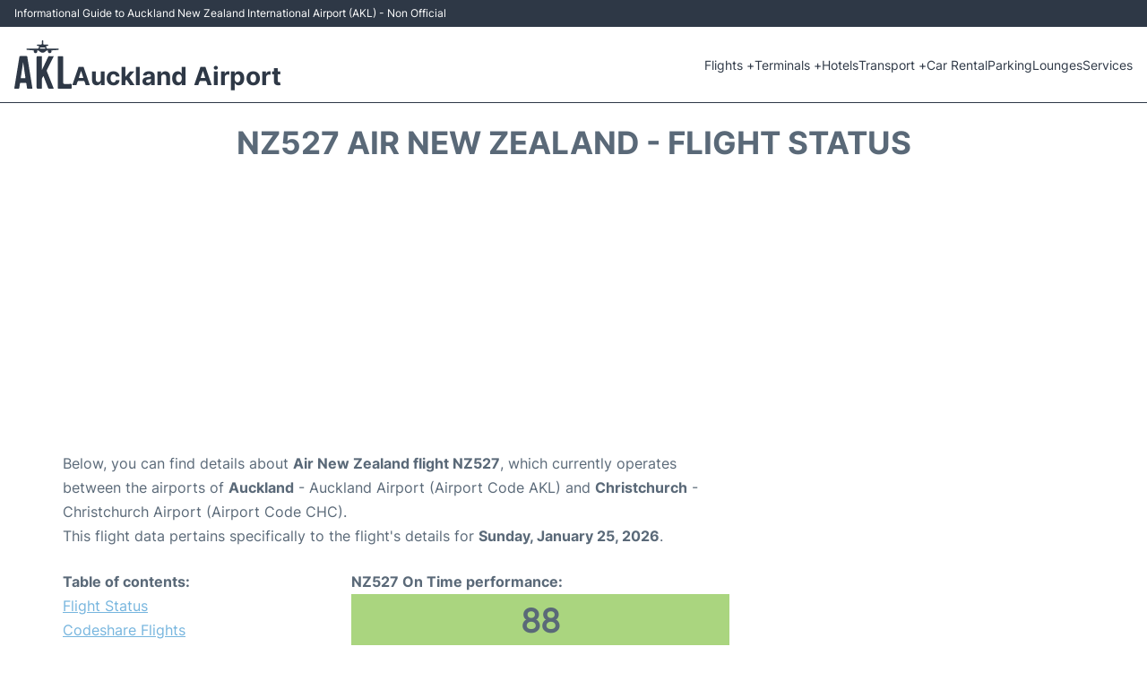

--- FILE ---
content_type: text/html; charset=UTF-8
request_url: https://www.auckland-airport.net/akl-flight-status?departure=NZ527
body_size: 15625
content:
<!DOCTYPE html PUBLIC "-//W3C//DTD XHTML 1.0 Transitional//EN" "http://www.w3.org/TR/xhtml1/DTD/xhtml1-transitional.dtd">
<html xmlns="http://www.w3.org/1999/xhtml">
<head>
	<meta http-equiv="Content-Type" content="text/html; charset=UTF-8" />
			<title>NZ527 Air New Zealand Flight Status - Today - Auckland Airport (AKL)</title>
		<meta name="description" content="Flight Status and information regarding departure flight NZ527 Air New Zealand from Auckland Airport (AKL) to Christchurch (CHC) - Today" />
		<meta name="keywords" content="flight status NZ527, flight status NZ527 Air New Zealand, departure flight NZ527 Auckland Airport (AKL)" />
				<meta name="robots" content="noindex">
		<link rel="stylesheet" href="/css/plantilla/flights-2708.css">
			<meta name="viewport" content="width=device-width, initial-scale=1.0">
<link rel="apple-touch-icon" sizes="180x180" href="/apple-touch-icon.png">
<link rel="icon" type="image/png" href="/favicon-32x32.png" sizes="32x32">
<link rel="icon" type="image/png" href="/favicon-16x16.png" sizes="16x16">
<link rel="manifest" href="/manifest.json">
<meta name="theme-color" content="#ffffff">
<link rel="stylesheet" href="/css/plantilla/variables.css">
<style>
    *, *::after, *::before {margin: 0;padding: 0;box-sizing: inherit;}html {font-size: 100%;}@media (min-width: 112.5em) {html {font-size: 120%;}}body {margin: 0 auto;background-color: var(--cw);box-sizing: border-box;font-family: var(--fp);line-height: 1.7;font-weight: 400;color: var(--ct);}strong, b {font-family: var(--fpb);}.container {margin: 0 auto;max-width: 73.75rem !important;padding: 0 1.25rem;}.u-center-text {text-align: center;}.u-align-right {text-align: right;}.u-margin-bottom-big {margin-bottom: 5rem;}@media (max-width: 53.125em) {.u-margin-bottom-big {margin-bottom: 3.125rem !important;}}.u-margin-bottom-medium {margin-bottom: 1.25rem;}@media (max-width: 53.125em) {.u-margin-bottom-medium {margin-bottom: 0.938rem !important;}}.u-margin-bottom-small {margin-bottom: 0.625rem;}.u-margin-top-big {margin-top: 5rem;}.u-margin-top-huge {margin-top: 6.25rem;}.u-no-margin {margin: 0 !important;}.u-padding-top {padding-top: .625rem;}.u-padding-topbot {padding: .625rem 0;}.u-clear::after {content: "";display: table;clear: both;}.u-sticky {position: sticky;top: 2rem;}.u-flex-center {display: flex;justify-content: center;}.ad {margin-bottom: 1.25rem;overflow:auto;text-align:center;}@media (max-width: 53.125em) {.ad{overflow:unset;}}.ad-right {border: 2px solid var(--ct);min-height: 40rem;}@media (max-width: 53.125em) {.ad-right {min-height: 20rem;}}.row {max-width: var(--gw);margin: 0 auto;}.row:not(:last-child) {margin-bottom: var(--gv);}@media (max-width: 53.125em) {.row:not(:last-child) {margin-bottom: var(--gvs);}}.row [class^="col-"] {float: left;}.row [class^="col-"]:not(:last-child) {margin-right: var(--gh);}@media (max-width: 53.125em) {.row [class^="col-"]:not(:last-child) {margin-right: 0;margin-bottom: var(--gvs);}}@media (max-width: 53.125em) {.row [class^="col-"] {width: 100% !important;}}.row .col-1-of-2 {width: calc((100% - var(--gh)) / 2);}.row .col-1-of-3 {width: calc((100% - 2 * var(--gh)) / 3);}.row .col-2-of-3 {width: calc(2 * ((100% - 2 * var(--gh)) / 3) + var(--gh));}.row .col-1-of-4 {width: calc((100% - 3 * var(--gh)) / 4);}.row .col-2-of-4 {width: calc(2 * ((100% - 3 * var(--gh)) / 4) + var(--gh));}.row .col-3-of-4 {width: calc(3 * ((100% - 3 * var(--gh)) / 4) + 2 * var(--gh));}.row .col-2-of-5 {width: calc(2 * ((100% - 4 * var(--gh)) / 5) + var(--gh));}.row .col-3-of-5 {width: calc(3 * ((100% - 4 * var(--gh)) / 5) + 2 * var(--gh));}.row::after {content: "";display: table;clear: both;}.section-content {padding: 1.25rem 0;background-color: var(--cw);}
</style>
<link rel="stylesheet" href="/css/plantilla/content-2708.css">
<script defer data-domain="auckland-airport.net" src="https://plausible.io/js/script.hash.outbound-links.js"></script>
<script>window.plausible = window.plausible || function() { (window.plausible.q = window.plausible.q || []).push(arguments) }</script>

<script>(function(){
'use strict';var g=function(a){var b=0;return function(){return b<a.length?{done:!1,value:a[b++]}:{done:!0}}},l=this||self,m=/^[\w+/_-]+[=]{0,2}$/,p=null,q=function(){},r=function(a){var b=typeof a;if("object"==b)if(a){if(a instanceof Array)return"array";if(a instanceof Object)return b;var c=Object.prototype.toString.call(a);if("[object Window]"==c)return"object";if("[object Array]"==c||"number"==typeof a.length&&"undefined"!=typeof a.splice&&"undefined"!=typeof a.propertyIsEnumerable&&!a.propertyIsEnumerable("splice"))return"array";
if("[object Function]"==c||"undefined"!=typeof a.call&&"undefined"!=typeof a.propertyIsEnumerable&&!a.propertyIsEnumerable("call"))return"function"}else return"null";else if("function"==b&&"undefined"==typeof a.call)return"object";return b},u=function(a,b){function c(){}c.prototype=b.prototype;a.prototype=new c;a.prototype.constructor=a};var v=function(a,b){Object.defineProperty(l,a,{configurable:!1,get:function(){return b},set:q})};var y=function(a,b){this.b=a===w&&b||"";this.a=x},x={},w={};var aa=function(a,b){a.src=b instanceof y&&b.constructor===y&&b.a===x?b.b:"type_error:TrustedResourceUrl";if(null===p)b:{b=l.document;if((b=b.querySelector&&b.querySelector("script[nonce]"))&&(b=b.nonce||b.getAttribute("nonce"))&&m.test(b)){p=b;break b}p=""}b=p;b&&a.setAttribute("nonce",b)};var z=function(){return Math.floor(2147483648*Math.random()).toString(36)+Math.abs(Math.floor(2147483648*Math.random())^+new Date).toString(36)};var A=function(a,b){b=String(b);"application/xhtml+xml"===a.contentType&&(b=b.toLowerCase());return a.createElement(b)},B=function(a){this.a=a||l.document||document};B.prototype.appendChild=function(a,b){a.appendChild(b)};var C=function(a,b,c,d,e,f){try{var k=a.a,h=A(a.a,"SCRIPT");h.async=!0;aa(h,b);k.head.appendChild(h);h.addEventListener("load",function(){e();d&&k.head.removeChild(h)});h.addEventListener("error",function(){0<c?C(a,b,c-1,d,e,f):(d&&k.head.removeChild(h),f())})}catch(n){f()}};var ba=l.atob("aHR0cHM6Ly93d3cuZ3N0YXRpYy5jb20vaW1hZ2VzL2ljb25zL21hdGVyaWFsL3N5c3RlbS8xeC93YXJuaW5nX2FtYmVyXzI0ZHAucG5n"),ca=l.atob("WW91IGFyZSBzZWVpbmcgdGhpcyBtZXNzYWdlIGJlY2F1c2UgYWQgb3Igc2NyaXB0IGJsb2NraW5nIHNvZnR3YXJlIGlzIGludGVyZmVyaW5nIHdpdGggdGhpcyBwYWdlLg=="),da=l.atob("RGlzYWJsZSBhbnkgYWQgb3Igc2NyaXB0IGJsb2NraW5nIHNvZnR3YXJlLCB0aGVuIHJlbG9hZCB0aGlzIHBhZ2Uu"),ea=function(a,b,c){this.b=a;this.f=new B(this.b);this.a=null;this.c=[];this.g=!1;this.i=b;this.h=c},F=function(a){if(a.b.body&&!a.g){var b=
function(){D(a);l.setTimeout(function(){return E(a,3)},50)};C(a.f,a.i,2,!0,function(){l[a.h]||b()},b);a.g=!0}},D=function(a){for(var b=G(1,5),c=0;c<b;c++){var d=H(a);a.b.body.appendChild(d);a.c.push(d)}b=H(a);b.style.bottom="0";b.style.left="0";b.style.position="fixed";b.style.width=G(100,110).toString()+"%";b.style.zIndex=G(2147483544,2147483644).toString();b.style["background-color"]=I(249,259,242,252,219,229);b.style["box-shadow"]="0 0 12px #888";b.style.color=I(0,10,0,10,0,10);b.style.display=
"flex";b.style["justify-content"]="center";b.style["font-family"]="Roboto, Arial";c=H(a);c.style.width=G(80,85).toString()+"%";c.style.maxWidth=G(750,775).toString()+"px";c.style.margin="24px";c.style.display="flex";c.style["align-items"]="flex-start";c.style["justify-content"]="center";d=A(a.f.a,"IMG");d.className=z();d.src=ba;d.style.height="24px";d.style.width="24px";d.style["padding-right"]="16px";var e=H(a),f=H(a);f.style["font-weight"]="bold";f.textContent=ca;var k=H(a);k.textContent=da;J(a,
e,f);J(a,e,k);J(a,c,d);J(a,c,e);J(a,b,c);a.a=b;a.b.body.appendChild(a.a);b=G(1,5);for(c=0;c<b;c++)d=H(a),a.b.body.appendChild(d),a.c.push(d)},J=function(a,b,c){for(var d=G(1,5),e=0;e<d;e++){var f=H(a);b.appendChild(f)}b.appendChild(c);c=G(1,5);for(d=0;d<c;d++)e=H(a),b.appendChild(e)},G=function(a,b){return Math.floor(a+Math.random()*(b-a))},I=function(a,b,c,d,e,f){return"rgb("+G(Math.max(a,0),Math.min(b,255)).toString()+","+G(Math.max(c,0),Math.min(d,255)).toString()+","+G(Math.max(e,0),Math.min(f,
255)).toString()+")"},H=function(a){a=A(a.f.a,"DIV");a.className=z();return a},E=function(a,b){0>=b||null!=a.a&&0!=a.a.offsetHeight&&0!=a.a.offsetWidth||(fa(a),D(a),l.setTimeout(function(){return E(a,b-1)},50))},fa=function(a){var b=a.c;var c="undefined"!=typeof Symbol&&Symbol.iterator&&b[Symbol.iterator];b=c?c.call(b):{next:g(b)};for(c=b.next();!c.done;c=b.next())(c=c.value)&&c.parentNode&&c.parentNode.removeChild(c);a.c=[];(b=a.a)&&b.parentNode&&b.parentNode.removeChild(b);a.a=null};var ia=function(a,b,c,d,e){var f=ha(c),k=function(n){n.appendChild(f);l.setTimeout(function(){f?(0!==f.offsetHeight&&0!==f.offsetWidth?b():a(),f.parentNode&&f.parentNode.removeChild(f)):a()},d)},h=function(n){document.body?k(document.body):0<n?l.setTimeout(function(){h(n-1)},e):b()};h(3)},ha=function(a){var b=document.createElement("div");b.className=a;b.style.width="1px";b.style.height="1px";b.style.position="absolute";b.style.left="-10000px";b.style.top="-10000px";b.style.zIndex="-10000";return b};var K={},L=null;var M=function(){},N="function"==typeof Uint8Array,O=function(a,b){a.b=null;b||(b=[]);a.j=void 0;a.f=-1;a.a=b;a:{if(b=a.a.length){--b;var c=a.a[b];if(!(null===c||"object"!=typeof c||Array.isArray(c)||N&&c instanceof Uint8Array)){a.g=b-a.f;a.c=c;break a}}a.g=Number.MAX_VALUE}a.i={}},P=[],Q=function(a,b){if(b<a.g){b+=a.f;var c=a.a[b];return c===P?a.a[b]=[]:c}if(a.c)return c=a.c[b],c===P?a.c[b]=[]:c},R=function(a,b,c){a.b||(a.b={});if(!a.b[c]){var d=Q(a,c);d&&(a.b[c]=new b(d))}return a.b[c]};
M.prototype.h=N?function(){var a=Uint8Array.prototype.toJSON;Uint8Array.prototype.toJSON=function(){var b;void 0===b&&(b=0);if(!L){L={};for(var c="ABCDEFGHIJKLMNOPQRSTUVWXYZabcdefghijklmnopqrstuvwxyz0123456789".split(""),d=["+/=","+/","-_=","-_.","-_"],e=0;5>e;e++){var f=c.concat(d[e].split(""));K[e]=f;for(var k=0;k<f.length;k++){var h=f[k];void 0===L[h]&&(L[h]=k)}}}b=K[b];c=[];for(d=0;d<this.length;d+=3){var n=this[d],t=(e=d+1<this.length)?this[d+1]:0;h=(f=d+2<this.length)?this[d+2]:0;k=n>>2;n=(n&
3)<<4|t>>4;t=(t&15)<<2|h>>6;h&=63;f||(h=64,e||(t=64));c.push(b[k],b[n],b[t]||"",b[h]||"")}return c.join("")};try{return JSON.stringify(this.a&&this.a,S)}finally{Uint8Array.prototype.toJSON=a}}:function(){return JSON.stringify(this.a&&this.a,S)};var S=function(a,b){return"number"!==typeof b||!isNaN(b)&&Infinity!==b&&-Infinity!==b?b:String(b)};M.prototype.toString=function(){return this.a.toString()};var T=function(a){O(this,a)};u(T,M);var U=function(a){O(this,a)};u(U,M);var ja=function(a,b){this.c=new B(a);var c=R(b,T,5);c=new y(w,Q(c,4)||"");this.b=new ea(a,c,Q(b,4));this.a=b},ka=function(a,b,c,d){b=new T(b?JSON.parse(b):null);b=new y(w,Q(b,4)||"");C(a.c,b,3,!1,c,function(){ia(function(){F(a.b);d(!1)},function(){d(!0)},Q(a.a,2),Q(a.a,3),Q(a.a,1))})};var la=function(a,b){V(a,"internal_api_load_with_sb",function(c,d,e){ka(b,c,d,e)});V(a,"internal_api_sb",function(){F(b.b)})},V=function(a,b,c){a=l.btoa(a+b);v(a,c)},W=function(a,b,c){for(var d=[],e=2;e<arguments.length;++e)d[e-2]=arguments[e];e=l.btoa(a+b);e=l[e];if("function"==r(e))e.apply(null,d);else throw Error("API not exported.");};var X=function(a){O(this,a)};u(X,M);var Y=function(a){this.h=window;this.a=a;this.b=Q(this.a,1);this.f=R(this.a,T,2);this.g=R(this.a,U,3);this.c=!1};Y.prototype.start=function(){ma();var a=new ja(this.h.document,this.g);la(this.b,a);na(this)};
var ma=function(){var a=function(){if(!l.frames.googlefcPresent)if(document.body){var b=document.createElement("iframe");b.style.display="none";b.style.width="0px";b.style.height="0px";b.style.border="none";b.style.zIndex="-1000";b.style.left="-1000px";b.style.top="-1000px";b.name="googlefcPresent";document.body.appendChild(b)}else l.setTimeout(a,5)};a()},na=function(a){var b=Date.now();W(a.b,"internal_api_load_with_sb",a.f.h(),function(){var c;var d=a.b,e=l[l.btoa(d+"loader_js")];if(e){e=l.atob(e);
e=parseInt(e,10);d=l.btoa(d+"loader_js").split(".");var f=l;d[0]in f||"undefined"==typeof f.execScript||f.execScript("var "+d[0]);for(;d.length&&(c=d.shift());)d.length?f[c]&&f[c]!==Object.prototype[c]?f=f[c]:f=f[c]={}:f[c]=null;c=Math.abs(b-e);c=1728E5>c?0:c}else c=-1;0!=c&&(W(a.b,"internal_api_sb"),Z(a,Q(a.a,6)))},function(c){Z(a,c?Q(a.a,4):Q(a.a,5))})},Z=function(a,b){a.c||(a.c=!0,a=new l.XMLHttpRequest,a.open("GET",b,!0),a.send())};(function(a,b){l[a]=function(c){for(var d=[],e=0;e<arguments.length;++e)d[e-0]=arguments[e];l[a]=q;b.apply(null,d)}})("__d3lUW8vwsKlB__",function(a){"function"==typeof window.atob&&(a=window.atob(a),a=new X(a?JSON.parse(a):null),(new Y(a)).start())});}).call(this);

window.__d3lUW8vwsKlB__("[base64]");</script>
        <script async src="//pagead2.googlesyndication.com/pagead/js/adsbygoogle.js"></script>
        <script>
            (adsbygoogle = window.adsbygoogle || []).push({
                google_ad_client: "ca-pub-1905334826690318",
                enable_page_level_ads: true
            });
        </script>
    </head>
<body>

<style>
    :root {
        --h-ct: var(--c1);
        --h-cbg: var(--cw);
        --h-svg: var(--c1);
        --h-cT: var(--c1);
    }
    .header__logo--title,.toggleDisplay{line-height:1;font-family:var(--fpb)}.menu__list-item--submenu>a.menu__link:hover,.menu__list-item>a.menu__link:hover,.toggleDisplay{font-weight:700}header{margin:0;font-size:.875rem}.header__bot{background-color:var(--h-cbg);color:var(--h-ct);padding:15px 16px;position:relative;border-bottom:1px solid}.header__top{padding:5px 16px;display:flex;justify-content:space-between;gap:20px;background-color:var(--c1);color:var(--cw);font-size:12px}.header__main,.menu__list{display:flex;align-items:center}.header__main{position:relative;justify-content:space-between}.header__logo{display:flex;align-items:flex-end;gap:1rem}.header__logo--title{font-size:28px;text-decoration:none;color:var(--h-cT)}.header__logo img{width:3rem}.header__logo svg{width:4rem;fill:var(--h-svg)}.header__info{display:flex;flex-direction:column;gap:5px}.header__info span{font-size:14px;text-wrap:balance;line-height:1.2}.menu{z-index:999}.menu__list{position:relative;gap:1rem}.menu__link:link,.menu__link:visited{display:inline-block;width:100%;text-decoration:none;color:var(--h-ct);transition:.2s;text-wrap:nowrap}.menu [class^=menu__list-item]{transition:.2s;position:relative}.menu [class^=menu__list-item]:hover .menu__submenu{display:block}.menu__list-item--submenu>.menu__link{width:auto}.menu__list-item--submenu>.menu__link::before{content:attr(data-text) " +"}.menu__submenu{display:none;position:absolute;background-color:var(--h-cbg);z-index:10;top:100%;left:0;border:1px solid;min-width:100%;border-radius:4px}.menu__list-item--subitem{border:0;transition:2s}.menu__list-item--subitem .menu__link{padding:.5rem .75rem!important}.menu__list-item--subitem:hover .menu__link{text-decoration:underline}.menu__list-item>a.menu__link:before{content:attr(data-text)}.menu__list-item--submenu>a.menu__link:before{content:attr(data-text) " +"}.menu__list-item--submenu>a.menu__link:before,.menu__list-item>a.menu__link:before{font-weight:700;height:0;overflow:hidden;visibility:hidden;display:block}a.menu__link:has(+ ul:hover){font-weight:700}.nav-toggle,.nav-toggle__checkbox{display:none}.nav-toggle__button{display:inline-block;height:3rem;width:3rem;text-align:center;cursor:pointer}.nav-toggle__icon{position:relative;margin-top:1.45rem}.nav-toggle__icon,.nav-toggle__icon::after,.nav-toggle__icon::before{width:1.65rem;height:3px;background-color:var(--h-ct);display:inline-block}.nav-toggle__icon::after,.nav-toggle__icon::before{content:"";position:absolute;left:0;transition:.2s}.nav-toggle__icon::before{top:-.5rem}.nav-toggle__icon::after{top:.5rem}.nav-toggle__checkbox:checked+.nav-toggle__button .nav-toggle__icon{background-color:transparent}.nav-toggle__checkbox:checked+.nav-toggle__button .nav-toggle__icon::before{top:0;transform:rotate(135deg)}.nav-toggle__checkbox:checked+.nav-toggle__button .nav-toggle__icon::after{top:0;transform:rotate(-135deg)}.toggleDisplay{display:none;position:absolute;top:.375rem;right:2.2rem;color:var(--c1);font-size:1.875rem;cursor:pointer}ul{list-style:none}.lang{display:flex!important;align-items:center;gap:5px}@media (max-width:53.125em){.header__logo{width:100%;justify-content:space-between}.header__info{text-align:center}.menu{position:absolute;background-color:var(--h-cbg);top:calc(100% + .5rem);width:100vw;left:-1.25rem}.menu__list{border-bottom:1px solid var(--c1);display:block;padding:0 1.25rem 1.25rem}.menu__link:link,.menu__link:visited{padding:.875rem 0}.menu [class^=menu__list-item],.nav-toggle{display:block}.menu [class^=menu__list-item]:hover .menu__submenu{display:inherit}.menu__list-item--submenu{position:relative}.menu__submenu{display:none;width:100%;position:relative;top:0;background-color:var(--h-cbg);border:0;min-width:initial}.menu__list-item--subitem{width:100%}.menu .container{padding:0}.toggleDisplay{display:inline-block}.toggleVisible{display:block;max-height:62.5rem;overflow-y:hidden;transition:max-height 1s ease-out}.toggleHidden{max-height:0;overflow-y:hidden;padding:0}.lang{gap:0}.lang span{padding:.5rem .75rem}.lang__ul{display:flex}.lang__ul li{width:initial}.lang__ul a{text-decoration:underline!important}}.menu__submenu--last{left:unset;right:0}
</style>
<header>
    <div class="header__top">
        <span>Informational Guide to Auckland New Zealand International Airport (AKL) - Non Official</span>
    </div>
    <div class="header__bot">
        <div class="header__main">
            
            <div class="header__logo">
                <a href="https://www.auckland-airport.net" title="Auckland Airport">
                    <?xml version="1.0" encoding="UTF-8"?>
<svg id="Capa_1" xmlns="http://www.w3.org/2000/svg" viewBox="0 0 100.64 85.55">
  <path d="M48.6,52.03c1.12-2.36,2.25-4.71,3.36-7.07,2.53-5.38,5.07-10.75,7.58-16.14.29-.62.67-.9,1.38-.9,2.36.03,4.72.04,7.08,0,1.12-.02,1.07.4.67,1.2-1.46,2.93-2.88,5.88-4.32,8.81-2.37,4.84-4.73,9.68-7.14,14.5-.44.87-.41,1.61-.06,2.49,3.86,9.71,7.69,19.44,11.52,29.16.55,1.4.53,1.43-1.01,1.44-2.12,0-4.24-.05-6.36.02-1.13.04-1.7-.32-2.12-1.41-2.5-6.64-5.08-13.26-7.65-19.88-.14-.35-.11-.93-.57-.96-.44-.03-.51.54-.7.88-.43.77-.76,1.59-1.24,2.32-.55.85-.69,1.74-.69,2.72.03,4.91.01,9.81.01,14.72,0,1.57,0,1.58-1.62,1.58-1.88,0-3.76,0-5.64,0q-1.99,0-1.99-1.93c0-11.45,0-22.9,0-34.34,0-6.5,0-13,0-19.51q0-1.8,1.75-1.8c1.92,0,3.84,0,5.76,0,1.74,0,1.74,0,1.75,1.7,0,7.02,0,14.04,0,21.06v1.27c.08.02.16.04.24.06Z"/>
  <path d="M27.08,85.51c-1.2,0-2.4-.02-3.6,0-.73.02-1.07-.26-1.18-1.01-.36-2.6-.82-5.19-1.15-7.8-.14-1.1-.51-1.6-1.72-1.57-2.68.08-5.36.07-8.03,0-1.08-.03-1.48.38-1.61,1.39-.31,2.45-.75,4.88-1.05,7.33-.14,1.18-.54,1.76-1.87,1.67-1.91-.12-3.84-.08-5.75-.01-1.04.04-1.22-.39-1.07-1.29,1.06-6.48,2.09-12.97,3.13-19.46,1.75-10.89,3.5-21.78,5.25-32.67.16-1.02.35-2.04.5-3.07.11-.73.4-1.13,1.23-1.12,3.8.03,7.6.03,11.39,0,.85,0,1.08.42,1.19,1.14.92,5.82,1.88,11.64,2.81,17.46,1.49,9.24,2.98,18.48,4.46,27.72.54,3.38,1.04,6.77,1.62,10.14.15.89-.12,1.16-.96,1.14-1.2-.03-2.4,0-3.6,0ZM15.5,39.24c-.07.01-.15.02-.22.04-.29,2.01-.58,4.01-.88,6.02-.99,6.69-1.99,13.38-2.97,20.08-.24,1.64-.2,1.65,1.42,1.65,1.64,0,3.28,0,4.91,0,1.76,0,1.83-.12,1.57-1.85-.85-5.71-1.68-11.42-2.52-17.13-.43-2.94-.87-5.88-1.31-8.81Z"/>
  <path d="M76.35,56.74c0-9.01,0-18.03,0-27.04,0-1.76,0-1.76,1.81-1.76,1.96,0,3.92,0,5.88,0q1.7,0,1.71,1.75c0,1.12,0,2.23,0,3.35,0,14.08,0,28.16,0,42.23q0,1.77,1.8,1.77c3.88,0,7.76.03,11.64-.02,1.1-.01,1.49.36,1.46,1.45-.06,1.95-.04,3.91-.01,5.86.01.86-.33,1.2-1.21,1.19-7.28-.02-14.55-.03-21.83,0-1.19,0-1.25-.63-1.25-1.52.01-9.09,0-18.19,0-27.28Z"/>
  <path d="M32.12,14.54c3,0,6-.03,9,.02.92.02,1.43-.22,1.54-1.18.08-.81.42-1.55.86-2.21.5-.77.16-.97-.57-1.04-.71-.07-1.43-.17-2.14-.25-.76-.09-1.17-.51-1.13-1.27.04-.77.54-1.15,1.27-1.16,1.96-.03,3.92-.02,5.88-.03q1.63,0,1.64-1.68c0-1.28,0-2.55,0-3.83,0-.86-.18-1.95,1.16-1.91,1.3.04,1.11,1.12,1.12,1.98.01,1.44.03,2.87,0,4.31-.02.82.3,1.15,1.12,1.14,1.84-.03,3.68,0,5.52,0,.48,0,.96,0,1.42.19.52.22.69.63.66,1.15-.03.52-.24.95-.8,1.05-.79.13-1.58.23-2.37.31-.73.07-1.08.28-.59,1.04.41.64.73,1.35.81,2.11.11,1,.6,1.29,1.59,1.29,5.72-.04,11.44-.02,17.16-.02.36,0,.72,0,1.08,0,.76.01,1.48.09,1.54,1.09.07,1.04-.62,1.3-1.44,1.36-3.51.26-7.01.54-10.52.74-.86.05-1.23.13-.9,1.14.42,1.29-.17,2.62-1.24,3.35-1.1.75-2.49.74-3.61-.03-1-.69-1.56-2.03-1.19-3.26.26-.86-.08-.9-.77-.95-1.38-.09-2.36.26-3.36,1.41-3.06,3.54-8.15,3.25-11-.44-.62-.8-2.5-1.29-3.43-.93-.55.22-.24.6-.19.9.27,1.58-.39,2.95-1.74,3.56-1.37.62-2.9.21-3.85-1.03-.67-.87-.73-1.85-.38-2.83.23-.65.07-.83-.6-.88-3.39-.22-6.77-.47-10.16-.71-.36-.03-.72-.04-1.07-.1-.77-.14-1.25-.56-1.16-1.39.08-.81.65-1.01,1.37-1.01,2.32,0,4.64,0,6.96,0,.84,0,1.68,0,2.52,0ZM49.65,14.59c1.24,0,2.47,0,3.71,0,.55,0,1.07-.09,1.09-.8.02-.7-.38-1.01-1.04-1.02-2.51,0-5.02,0-7.54,0-.65,0-1.09.26-1.1.97,0,.79.58.85,1.17.86,1.24.01,2.47,0,3.71,0Z"/>
</svg>                </a>
                <div class="header__info">
                    <a href="https://www.auckland-airport.net" class="header__logo--title">Auckland Airport</a>
                </div>
                
                <div class="nav-toggle">
                    <input type="checkbox" class="nav-toggle__checkbox" id="navi-toggle" autocomplete="off">
                    <label for="navi-toggle" class="nav-toggle__button">
                        <span class="nav-toggle__icon">
                            &nbsp;
                        </span>
                    </label>
                </div>
            </div>

            <nav class="menu toggleHidden">
                <ul class="menu__list">
                                            <li class="menu__list-item--submenu">
                                <a class="menu__link" title="Flights" href="#" data-text="Flights" >
                                    Flights +                                </a>
                                                                        <ul class="menu__submenu toggleHidden ">
                                                                                            <li class="menu__list-item--subitem">
                                                        <a class="menu__link" title="Arrivals" href="/akl-arrivals" >
                                                            Arrivals                                                        </a>
                                                    </li>
                                                                                                    <li class="menu__list-item--subitem">
                                                        <a class="menu__link" title="Departures" href="/akl-departures" >
                                                            Departures                                                        </a>
                                                    </li>
                                                                                                    <li class="menu__list-item--subitem">
                                                        <a class="menu__link" title="Airlines" href="/akl-airlines" >
                                                            Airlines                                                        </a>
                                                    </li>
                                                                                                    <li class="menu__list-item--subitem">
                                                        <a class="menu__link" title="Flight Status" href="/akl-flight-status" >
                                                            Flight Status                                                        </a>
                                                    </li>
                                                                                        </ul>
                                                                </li>
                                                    <li class="menu__list-item--submenu">
                                <a class="menu__link" title="Terminals" href="/terminals.php" data-text="Terminals" >
                                    Terminals +                                </a>
                                                                        <ul class="menu__submenu toggleHidden ">
                                                                                            <li class="menu__list-item--subitem">
                                                        <a class="menu__link" title="Domestic Terminal" href="/domestic-terminal.php" >
                                                            Domestic Terminal                                                        </a>
                                                    </li>
                                                                                                    <li class="menu__list-item--subitem">
                                                        <a class="menu__link" title="International Terminal" href="/international-terminal.php" >
                                                            International Terminal                                                        </a>
                                                    </li>
                                                                                        </ul>
                                                                </li>
                                                    <li class="menu__list-item">
                                <a class="menu__link" title="Hotels near Auckland Airport" href="https://www.booking.com/airport/nz/akl.en-gb.html?aid=358577;label=AKL" data-text="Hotels" target="_blank">
                                    Hotels                                </a>
                                                            </li>
                                                    <li class="menu__list-item--submenu">
                                <a class="menu__link" title="Transport" href="/transport.php" data-text="Transport" >
                                    Transport +                                </a>
                                                                        <ul class="menu__submenu toggleHidden ">
                                                                                            <li class="menu__list-item--subitem">
                                                        <a class="menu__link" title="Bus" href="/bus.php" >
                                                            Bus                                                        </a>
                                                    </li>
                                                                                                    <li class="menu__list-item--subitem">
                                                        <a class="menu__link" title="Taxi" href="/taxi.php" >
                                                            Taxi                                                        </a>
                                                    </li>
                                                                                                    <li class="menu__list-item--subitem">
                                                        <a class="menu__link" title="Train" href="/train.php" >
                                                            Train                                                        </a>
                                                    </li>
                                                                                                    <li class="menu__list-item--subitem">
                                                        <a class="menu__link" title="Transfers" href="/transfers.php" >
                                                            Transfers                                                        </a>
                                                    </li>
                                                                                        </ul>
                                                                </li>
                                                    <li class="menu__list-item">
                                <a class="menu__link" title="Car Rental Auckland Airport" href="/car-rental.php" data-text="Car Rental" >
                                    Car Rental                                </a>
                                                            </li>
                                                    <li class="menu__list-item">
                                <a class="menu__link" title="Parking" href="/parking.php" data-text="Parking" >
                                    Parking                                </a>
                                                            </li>
                                                    <li class="menu__list-item">
                                <a class="menu__link" title="Lounges" href="/lounges.php" data-text="Lounges" >
                                    Lounges                                </a>
                                                            </li>
                                                    <li class="menu__list-item">
                                <a class="menu__link" title="Services" href="/services.php" data-text="Services" >
                                    Services                                </a>
                                                            </li>
                                        </ul>
            </nav>
            
            
        </div>
    </div>

  <script>
    const menuToggle=document.querySelector(".nav-toggle"),menuCheckBox=document.querySelector(".nav-toggle__checkbox"),menuMobile=document.querySelector(".menu"),menuIdiomes=document.querySelector(".header__lang"),menuItems=document.querySelectorAll(".menu__list-item--submenu");function toggleMenu(){menuCheckBox.checked?(menuMobile.classList.replace("toggleHidden","toggleVisible"),menuIdiomes.classList.replace("toggleHidden","toggleVisible")):(menuMobile.classList.replace("toggleVisible","toggleHidden"),menuIdiomes.classList.replace("toggleVisible","toggleHidden"))}function toggleSubMenu(){if(this.lastElementChild.classList.contains("toggleVisible")){this.lastElementChild.classList.replace("toggleVisible","toggleHidden");let e=this.querySelector(".toggleDisplay");e.textContent="+"}else{this.lastElementChild.classList.replace("toggleHidden","toggleVisible");let l=this.querySelector(".toggleDisplay");l.textContent="−"}}menuToggle.addEventListener("click",toggleMenu),menuItems.forEach(e=>{e.querySelector(".toggleDisplay"),e.addEventListener("click",toggleSubMenu)});
  </script>
  <div class="clear"></div>
</header>	<main>
			<div class="section-content">
		
			<div class="container">
				
				<div class="content-text">
											<div class="u-center-text u-margin-bottom-medium">
							<h1 class="heading-primary">NZ527 Air New Zealand - Flight Status</h1>
						</div>
																				</div>
				<div class="ad">
					
<script async src="https://pagead2.googlesyndication.com/pagead/js/adsbygoogle.js"></script>
<!-- auckland - flight - top -->
<ins class="adsbygoogle"
     style="display:block"
     data-ad-client="ca-pub-1905334826690318"
     data-ad-slot="3366847797"
     data-ad-format="auto"
     data-full-width-responsive="true"></ins>
<script>
     (adsbygoogle = window.adsbygoogle || []).push({});
</script>
				</div>


				<div class="row">

					<div class="col-3-of-4 col-flight-3-of-4">
					
					
												<div class="flight-content">
														<p>Below, you can find details about <b>Air New Zealand flight NZ527</b>, which currently operates between the airports of <b>Auckland</b> - Auckland Airport (Airport Code AKL) and <b>Christchurch</b> - Christchurch Airport (Airport Code CHC).<br>This flight data pertains specifically to the flight's details for <b>Sunday, January 25, 2026</b>.<br></p>
						</div>
												
						<div class="flight-content">
							<div class="row">
								<div class="col-2-of-5 flight-content__table">
									<b>Table of contents:</b><br>
									<a href="#Flight_Status">Flight Status</a>
																			<a href="#Codeshare_Flights">Codeshare Flights</a>
																																				<a href="#Additional_Information">Additional Information</a>
									<a href="#Alternative_Flights">Alternative Flights</a>
									<a href="#Punctuality_and_delays">Punctuality and delays</a>
																		<a href="#Last_Flights">Last Past Flights NZ527</a>
																	</div>
								<div class="col-3-of-5">
									<b>NZ527 On Time performance:</b><br>

																		<div style="text-align: center;background-color: #aad57f;" >
										<span style="font-size: 36px;font-weight: bold;">
																					88																				</span>
									</div>
																			We have calculated the percentage of flights that arrived within 15 minutes of their scheduled time, or earlier, based on real flight data from the last 3 months. <a href='#Punctuality_and_delays'>More about punctuality and delays</a>																	</div>
							</div>

						</div>
						<div class="flight-content row">
							<h2 class="flight-info__h2 flight-info__h2--flight" id="Flight_Status">Flight Status</h2>
							<div class="col-3-of-5">
								
																	<h3 class="flight-info__title flight-info__title--flight">NZ527 Air New Zealand to Christchurch</h2>
																	<div class="flight-status flight-status--G">
										<div class="flight-status__title">Landed - On-time</div>

																																								<div class="flight-status__text">Flight Status for  Sunday January 25, 2026</div>

									</div>
									<div class="flight-yest-tomo">This flight was also scheduled for <b>Yesterday (January 24, 2026)</b>. <a href='/akl-flight-status?departure=NZ527&day=yesterday'>See it here</a></div>
									<div class="flight-yest-tomo"></div>
								
							</div>

							<div class="col-2-of-5 flight-airline">
																<h3 class="flight-info__title flight-info__title--airline">Airline information</h3>
																											<div class="flight-airline__img">
																									<a href="/akl-airlines/air-new-zealand"><img src="/images/airlines17/air-new-zealand.png" alt="Air New Zealand" width="120" height="120"></a>
																							</div>
																		<div class="flight-airline__text">Air New Zealand</div>



																<div class="flight-airline__text">
																			Equipment: Airbus A320 (sharklets)																	</div>
							</div>

						</div>
						<div class="row flight-info">

							<div class="col-1-of-2">
								<h3 class="flight-info__title flight-info__title--dep">Departure</h3>
								<div class="flight-info__city-box">
									<div class="flight-info__city">
										Auckland (AKL)
									</div>
									<div class="flight-info__date">
																				January 25, 2026									</div>
								</div>
																		<div class="flight-info__airport-name">Auckland Airport</div>
									
									<div class="flight-info__infobox">
																						<div class="flight-info__infobox-helper">
													<div class="flight-info__infobox-title">
														Departed at:													</div>
													<div class="flight-info__infobox-text flight-info__infobox-text--G">
														08:57 													</div>
												</div>
																						<div class="flight-info__infobox-helper">
												<div class="flight-info__infobox-title">
													Terminal:												</div>
												<div class="flight-info__infobox-text">
													 D -  Domestic												</div>
											</div>
																					<div class="flight-info__infobox-helper">
												<div class="flight-info__infobox-title">
													Gate:												</div>
												<div class="flight-info__infobox-text">
													 24												</div>
											</div>

									</div>

								
																		<div class="flight-info__sch-departed">
											Scheduled Departure Time:  09:00										</div>
										
							</div>

							<div class="col-1-of-2">
								<h3 class="flight-info__title flight-info__title--arr">Arrival</h3>
								<div class="flight-info__city-box">
									<div class="flight-info__city">
										Christchurch (CHC)
									</div>
									<div class="flight-info__date">
																				January 25, 2026									</div>
								</div>
																	<div class="flight-info__airport-name">Christchurch Airport</div>
																
									<div class="flight-info__infobox">
																			<div class="flight-info__infobox-helper">
											<div class="flight-info__infobox-title">
												Arrived at:											</div>
											<div class="flight-info__infobox-text flight-info__infobox-text--G">
												10:19											</div>
										</div>
																				<div class="flight-info__infobox-helper">
											<div class="flight-info__infobox-title">
												Terminal:											</div>
											<div class="flight-info__infobox-text">
												 - 											</div>
										</div>
																			<div class="flight-info__infobox-helper">
											<div class="flight-info__infobox-title">
												Gate:											</div>
											<div class="flight-info__infobox-text">
												 19											</div>
										</div>
									</div>
																			<div class="flight-info__sch-departed">
											Scheduled Arrival Time:  10:25										</div>
																			
								
							</div>

						</div>
						<!-- disclaimer -->
							<div class="disclaimer-box">
							<div class="disclaimer-toggle">Disclaimer</div>
							<div class="disclaimer-text">
															The information displayed on this website is gathered from third-party providers with a wide reputation on the sector, which in turn obtain the information from the airlines. This data is provided only for informative purposes. www.auckland-airport.net assumes no responsibility for loss or damage as a result of relying on information posted here. Please contact your airline to verify flight status.
														</div>
						</div>
						<script>
							var disclaimer = document.querySelector('.disclaimer-toggle');
							var disclaimerText = document.querySelector('.disclaimer-text');
							disclaimer.onclick = function() {
								disclaimerText.classList.toggle('active-toggle');
							}
						</script>
						<!--  -->
						<!-- Codeshare -->
														<div class="flight-content">
									<h2 class="flight-info__h2 flight-info__h2--shared" id="Codeshare_Flights">Codeshare Flights</h2>
									<div class="flight-codeshare__text"> This flight is shared with other airlines, this means that these other flights are the same: </div>
									<div class="flight-codeshare__text">
																				<p>- BR3219 - EVA Air</p>
																					<p>- CA5909 - Air China</p>
																					<p>- EY4691 - Etihad Airways</p>
																					<p>- UA6728 - United Airlines</p>
																			</div>
								</div> 																		<div class="flight-content">


							<h2 class="flight-info__h2 flight-info__h2--info" id="Additional_Information">Additional Information</h2>

							<div class="flight-content__text">
								<b>Which is the frequency of flight NZ527?</b> <br>
																The flight NZ527 is scheduled to flight on daily basis.															<br><br>
														<b>Which is the distance of flight NZ527?</b><br>The distance between the two airports is 746 kilometers.<br><br>
																												<b>Which is the flight time of flight NZ527?</b><br>
							The scheduled flight time gate to gate is: 01:25 hours.<br>
							The real flight time gate to gate on average is: 01:23 hours.<br>
							<br>
														<b>Are the departure airport and arrival airport at the same Time Zone?</b><br>
															Yes, both airports are in the same timezone.																					</div>
						</div>
						<div class="flight-content">
							<h2 class="flight-info__h2 flight-info__h2--airline" id="Alternative_Flights">Alternative Flights</h2>
							<div class="flight-content__text">
																						The following airlines serves the same route between Auckland and Christchurch:<br>
																	<br><b>Jetstar</b><br>
																			 - Flight Number: <a href="/akl-flight-status?departure=JQ225">JQ225</a>. (On Time performance: 93 - Average Delay: 6 minutes)<br>
																													 - Flight Number: <a href="/akl-flight-status?departure=JQ227">JQ227</a>. (On Time performance: 94 - Average Delay: 4 minutes)<br>
																													 - Flight Number: <a href="/akl-flight-status?departure=JQ231">JQ231</a>. (On Time performance: 75 - Average Delay: 15 minutes)<br>
																													 - Flight Number: <a href="/akl-flight-status?departure=JQ233">JQ233</a>. (On Time performance: 80 - Average Delay: 9 minutes)<br>
																													 - Flight Number: <a href="/akl-flight-status?departure=JQ235">JQ235</a>. (On Time performance: 76 - Average Delay: 15 minutes)<br>
																													 - Flight Number: <a href="/akl-flight-status?departure=JQ237">JQ237</a>. (On Time performance: 64 - Average Delay: 21 minutes)<br>
																													 - Flight Number: <a href="/akl-flight-status?departure=JQ239">JQ239</a>. (On Time performance: 56 - Average Delay: 25 minutes)<br>
																													 - Flight Number: <a href="/akl-flight-status?departure=JQ241">JQ241</a>. (On Time performance: 72 - Average Delay: 13 minutes)<br>
																													 - Flight Number: <a href="/akl-flight-status?departure=JQ243">JQ243</a>. (On Time performance: 62 - Average Delay: 26 minutes)<br>
																																			<br><b>Air New Zealand</b><br>
																			 - Flight Number: <a href="/akl-flight-status?departure=NZ515">NZ515</a>. (On Time performance: 98 - Average Delay: 2 minutes)<br>
																													 - Flight Number: <a href="/akl-flight-status?departure=NZ519">NZ519</a>. (On Time performance: 96 - Average Delay: 2 minutes)<br>
																													 - Flight Number: <a href="/akl-flight-status?departure=NZ521">NZ521</a>. (On Time performance: 86 - Average Delay: 7 minutes)<br>
																													 - Flight Number: <a href="/akl-flight-status?departure=NZ525">NZ525</a>. (On Time performance: 89 - Average Delay: 4 minutes)<br>
																													 - Flight Number: <a href="/akl-flight-status?departure=NZ531">NZ531</a>. (On Time performance: 88 - Average Delay: 7 minutes)<br>
																													 - Flight Number: <a href="/akl-flight-status?departure=NZ535">NZ535</a>. (On Time performance: 87 - Average Delay: 6 minutes)<br>
																													 - Flight Number: <a href="/akl-flight-status?departure=NZ539">NZ539</a>. (On Time performance: 77 - Average Delay: 8 minutes)<br>
																													 - Flight Number: <a href="/akl-flight-status?departure=NZ541">NZ541</a>. (On Time performance: 71 - Average Delay: 7 minutes)<br>
																													 - Flight Number: <a href="/akl-flight-status?departure=NZ543">NZ543</a>. (On Time performance: 66 - Average Delay: 16 minutes)<br>
																													 - Flight Number: <a href="/akl-flight-status?departure=NZ547">NZ547</a>. (On Time performance: 70 - Average Delay: 11 minutes)<br>
																													 - Flight Number: <a href="/akl-flight-status?departure=NZ551">NZ551</a>. (On Time performance: 72 - Average Delay: 9 minutes)<br>
																													 - Flight Number: <a href="/akl-flight-status?departure=NZ555">NZ555</a>. (On Time performance: 68 - Average Delay: 12 minutes)<br>
																													 - Flight Number: <a href="/akl-flight-status?departure=NZ559">NZ559</a>. (On Time performance: 69 - Average Delay: 13 minutes)<br>
																													 - Flight Number: <a href="/akl-flight-status?departure=NZ563">NZ563</a>. (On Time performance: 58 - Average Delay: 21 minutes)<br>
																													 - Flight Number: <a href="/akl-flight-status?departure=NZ565">NZ565</a>. (On Time performance: 60 - Average Delay: 14 minutes)<br>
																													 - Flight Number: <a href="/akl-flight-status?departure=NZ567">NZ567</a>. (On Time performance: 61 - Average Delay: 16 minutes)<br>
																													 - Flight Number: <a href="/akl-flight-status?departure=NZ569">NZ569</a>. (On Time performance: 54 - Average Delay: 18 minutes)<br>
																													 - Flight Number: <a href="/akl-flight-status?departure=NZ571">NZ571</a>. (On Time performance: 62 - Average Delay: 24 minutes)<br>
																													 - Flight Number: <a href="/akl-flight-status?departure=NZ573">NZ573</a>. (On Time performance: 71 - Average Delay: 12 minutes)<br>
																													 - Flight Number: <a href="/akl-flight-status?departure=NZ575">NZ575</a>. (On Time performance: 65 - Average Delay: 14 minutes)<br>
																																	
							</div>
						</div> 

						<div class="flight-content">
							<h2 class="flight-info__h2 flight-info__h2--period" id="Punctuality_and_delays">Punctuality and delays</h2>
							<div class="flight-content__text">
									
								We have gathered data from recent months and present below an analysis of how timely the flights have been.<br><br>
								<div class="row">
									<div class="col-1-of-2">
										<div class="u-flex-center" style="height: 300px">
											<canvas id="otp"></canvas>
										</div>
									</div>
									<div class="col-1-of-2">
										In terms of On-Time Performance, by analyzing the flight data from the last three months, spanning from October 18, 2025 to January 17, 2026, we have obtained these figures.<br>
										<b>Total number of flights:</b> 73<br>
										<b>On Time:</b> 64 ( 88 % )<br>
										<b>Moderate Delay:</b> 5 ( 7 % )<br>
										<b>Significant Delay:</b> 3 ( 4 % )<br>
										<b>Major Delay:</b> 1 ( 1 % )<br>
										<b>Canceled:</b> 0 ( 0 % )<br>
										<b>Diverted:</b> 0 ( 0 % )<br>
										<br>
										<b>Average Delay:</b> 5 minutes.
									</div>
									</div>	
																									<b>Delays analyzed by Weekday</b>: We have gathered available data from last six months, spanning from <b>July 19, 2025</b> to <b>January 17, 2026</b>. Next, you can observe the results broken down by day of the week: number of flights analyzed, on-time performance per day, and average delay per day.<br><br>
									<div class="row">
										<div class="col-1-of-2">
											<div style="height: 260px">
												<canvas id="week_totals"></canvas>
											</div>
										</div>
										<div class="col-1-of-2">
											<div style="height: 260px">
												<canvas id="weekday"></canvas>
											</div>
										</div>
									</div>			
																			<b>Note:</b> We have excluded some days from the graph, since the quantity and quality of the data is not representative enough.<br><br>																																		<b>Delays analyzed by Month</b>: We have gathered available data from last twelve closed months, spanning from <b>January 02, 2025</b> to <b>December 31, 2025</b>. Next, you can observe the results broken down by month: number of flights analyzed, on-time performance per month, and average delay per month.<br><br>
									<div class="row">
										<div class="col-1-of-2">
											<div style="height: 260px">
												<canvas id="month_totals"></canvas>
											</div>
										</div>
										<div class="col-1-of-2">
											<div style="height: 260px">
												<canvas id="month"></canvas>
											</div>
										</div>
										
									</div>			
																								
<script src="https://cdn.jsdelivr.net/npm/chart.js"></script>
<script>
  const ctx_weekday = document.getElementById('weekday');

  new Chart(ctx_weekday, {
    type: 'bar',
    data: {
	  labels: ['Monday', 'Tuesday', 'Wednesday', 'Thursday', 'Saturday', 'Sunday'],
      datasets: [
		{
        label: 'average delays by day (minutes)',
        data: ['12', '4', '3', '6', '7', '1'],
        borderWidth: 1,
		yAxisID: 'y',
      },
	  {
        label: 'on time performance (%)',
		data: ['72', '88', '88', '88', '85', '100'],
        borderWidth: 1,
		yAxisID: 'y1'
      },
	]
    },
    options: {
		maintainAspectRatio: false,
		scales: {
        y: {
			type:'linear',
			display: 'true',
			position: 'left',
            beginAtZero: true,
			suggestedMax: 60,
        },
		y1: {
			type:'linear',
			display: 'true',
			position: 'right',
            beginAtZero: true,
			grid: {
          		drawOnChartArea: false,
        	},
			max: 100,
		}
      }
    }
  });
</script>
<script>
  const ctx_month = document.getElementById('month');
  
  new Chart(ctx_month, {
    type: 'bar',
    data: {
	  labels: ['Jan', 'Feb', 'Mar', 'Apr', 'May', 'Jun', 'Jul', 'Aug', 'Sep', 'Oct', 'Nov', 'Dec'],
      datasets: [
		{
        label: 'average delays by month (minutes)',
        data: ['10', '6', '6', '4', '3', '4', '8', '5', '6', '6', '8', '1'],
        borderWidth: 1,
		yAxisID: 'y',
      	},
		{
        label: 'on time performance (%)',
        data: ['77', '85', '89', '96', '96', '92', '89', '88', '85', '84', '83', '100'],
        borderWidth: 1,
		yAxisID: 'y1',
      	},
	]
    },
    options: {
	  maintainAspectRatio: false,
      scales: {
        y: {
			type:'linear',
			display: 'true',
			position: 'left',
            beginAtZero: true,
			suggestedMax: 60,
        },
		y1: {
			type:'linear',
			display: 'true',
			position: 'right',
            beginAtZero: true,
			grid: {
          		drawOnChartArea: false,
        	},
			max: 100,
		}
      }
    }
  });
</script>
<script>
  const ctx_month_totals = document.getElementById('month_totals');
  
  new Chart(ctx_month_totals, {
    type: 'bar',
    data: {
	  labels: ['Jan', 'Feb', 'Mar', 'Apr', 'May', 'Jun', 'Jul', 'Aug', 'Sep', 'Oct', 'Nov', 'Dec'],
      datasets: [
		{
        label: 'flights analyzed by month',
        data: ['30', '26', '27', '26', '25', '26', '27', '26', '26', '25', '23', '25'],
		backgroundColor: 'rgba(110, 110, 110, 0.5)', 
     	borderColor: 'rgba(110, 110, 110, 1)',
        borderWidth: 1,
      	},
	]
    },
    options: {
	  maintainAspectRatio: false,
      scales: {
        y: {
          beginAtZero: true
        }
      }
    }
  });
</script>
<script>
  const ctx_week_totals = document.getElementById('week_totals');
  
  new Chart(ctx_week_totals, {
    type: 'bar',
    data: {
	  labels: ['Monday', 'Tuesday', 'Wednesday', 'Thursday', 'Saturday', 'Sunday'],
      datasets: [
		{
        label: 'flights analyzed by weekday',
        data: ['18', '26', '25', '26', '27', '26'],
		backgroundColor: 'rgba(110, 110, 110, 0.5)', 
     	borderColor: 'rgba(110, 110, 110, 1)',
        borderWidth: 1,
      	},
	]
    },
    options: {
	  maintainAspectRatio: false,
      scales: {
        y: {
          beginAtZero: true
        }
      }
    }
  });
</script>
<script>
  const ctx_otp = document.getElementById('otp');
  
  new Chart(ctx_otp, {
    type: 'pie',
    data: {


      labels: ['On Time', 'Moderate Delay', 'Significant Delay', 'Major Delay', 'Canceled', 'Diverted'],
      datasets: [{
        label: '% last 3 months',
        data: [88, 7, 4, 1, 0, 0],
        backgroundColor: [
      'rgb(100, 171, 0, 0.8)',
      'rgb(241, 190, 4, 0.8)',
      'rgb(255, 97, 12, 0.8)',
	  'rgb(254, 51, 0, 0.8)',
      'rgb(122, 7, 94, 0.8)',
      'rgb(86, 86, 86, 0.8)',
		],
		borderColor: [
      'rgb(100, 171, 0, 1)',
      'rgb(241, 190, 4, 1)',
      'rgb(255, 97, 12, 1)',
	  'rgb(254, 51, 0, 1)',
      'rgb(122, 7, 94, 1)',
      'rgb(86, 86, 86, 1)',
		],
		hoverOffset: 4
      }]
    },
  });
</script>
                            </div>
                        </div>
						
						<div class="flight-content">
							<h2 class="flight-info__h2 flight-info__h2--shared" id="Last_Flights">Last Past Flights NZ527</h2>
							<div class="flights flight-content__text">
							
							<div class="flights-info">
							<div class="flight-row flight-titol">
								<div class="flight-col flight-col__dest-term">Date</div>
								<div class="flight-col__subbox-term">
								<div class="flight-col flight-col__hour">Departure</div>
								<div class="flight-col flight-col__hour">Arrival</div>
								<div class="flight-col flight-col__airline">Duration</div>
								</div>
								<div class="flight-col flight-col__terminal">Aircraft</div>
								<div class="flight-col flight-col__status">Status</div>
							</div>

															
									<div class="flight-row">
									<div class="flight-col flight-col__dest-term">Saturday<br><b>24 January</b></div>
									<div class="flight-col__subbox-term">
									<div class="flight-col flight-col__hour">09:03<br>Auckland (AKL)</div>
									<div class="flight-col flight-col__hour">10:22<br>Christchurch (CHC)</div>
									<div class="flight-col flight-col__airline">01h 19min</div>
									</div>
									<div class="flight-col flight-col__terminal">Airbus A320 (s</div>
									<div class="flight-col flight-col__terminal-mob">Airbus A320 (s</div>
									<div class="flight-col flight-col__status flight-col__status--G">Landed - On-time</div>
								</div>

																
									<div class="flight-row">
									<div class="flight-col flight-col__dest-term">Thursday<br><b>22 January</b></div>
									<div class="flight-col__subbox-term">
									<div class="flight-col flight-col__hour">09:55<br>Auckland (AKL)</div>
									<div class="flight-col flight-col__hour">11:17<br>Christchurch (CHC)</div>
									<div class="flight-col flight-col__airline">01h 22min</div>
									</div>
									<div class="flight-col flight-col__terminal">Airbus A320 (s</div>
									<div class="flight-col flight-col__terminal-mob">Airbus A320 (s</div>
									<div class="flight-col flight-col__status flight-col__status--R">Landed - Delayed</div>
								</div>

																
									<div class="flight-row">
									<div class="flight-col flight-col__dest-term">Wednesday<br><b>21 January</b></div>
									<div class="flight-col__subbox-term">
									<div class="flight-col flight-col__hour">08:57<br>Auckland (AKL)</div>
									<div class="flight-col flight-col__hour">10:19<br>Christchurch (CHC)</div>
									<div class="flight-col flight-col__airline">01h 22min</div>
									</div>
									<div class="flight-col flight-col__terminal">Airbus A320</div>
									<div class="flight-col flight-col__terminal-mob">Airbus A320</div>
									<div class="flight-col flight-col__status flight-col__status--G">Landed - On-time</div>
								</div>

																
									<div class="flight-row">
									<div class="flight-col flight-col__dest-term">Tuesday<br><b>20 January</b></div>
									<div class="flight-col__subbox-term">
									<div class="flight-col flight-col__hour">08:56<br>Auckland (AKL)</div>
									<div class="flight-col flight-col__hour">10:20<br>Christchurch (CHC)</div>
									<div class="flight-col flight-col__airline">01h 24min</div>
									</div>
									<div class="flight-col flight-col__terminal">Airbus A320 (s</div>
									<div class="flight-col flight-col__terminal-mob">Airbus A320 (s</div>
									<div class="flight-col flight-col__status flight-col__status--G">Landed - On-time</div>
								</div>

																
									<div class="flight-row">
									<div class="flight-col flight-col__dest-term">Sunday<br><b>18 January</b></div>
									<div class="flight-col__subbox-term">
									<div class="flight-col flight-col__hour">09:12<br>Auckland (AKL)</div>
									<div class="flight-col flight-col__hour">10:32<br>Christchurch (CHC)</div>
									<div class="flight-col flight-col__airline">01h 20min</div>
									</div>
									<div class="flight-col flight-col__terminal">Airbus A320 (s</div>
									<div class="flight-col flight-col__terminal-mob">Airbus A320 (s</div>
									<div class="flight-col flight-col__status flight-col__status--G">Landed - On-time</div>
								</div>

																
									<div class="flight-row">
									<div class="flight-col flight-col__dest-term">Saturday<br><b>17 January</b></div>
									<div class="flight-col__subbox-term">
									<div class="flight-col flight-col__hour">09:00<br>Auckland (AKL)</div>
									<div class="flight-col flight-col__hour">10:20<br>Christchurch (CHC)</div>
									<div class="flight-col flight-col__airline">01h 20min</div>
									</div>
									<div class="flight-col flight-col__terminal">Airbus A320 (s</div>
									<div class="flight-col flight-col__terminal-mob">Airbus A320 (s</div>
									<div class="flight-col flight-col__status flight-col__status--G">Landed - On-time</div>
								</div>

																
									<div class="flight-row">
									<div class="flight-col flight-col__dest-term">Thursday<br><b>15 January</b></div>
									<div class="flight-col__subbox-term">
									<div class="flight-col flight-col__hour">09:01<br>Auckland (AKL)</div>
									<div class="flight-col flight-col__hour">10:19<br>Christchurch (CHC)</div>
									<div class="flight-col flight-col__airline">01h 18min</div>
									</div>
									<div class="flight-col flight-col__terminal">Airbus A320 (s</div>
									<div class="flight-col flight-col__terminal-mob">Airbus A320 (s</div>
									<div class="flight-col flight-col__status flight-col__status--G">Landed - On-time</div>
								</div>

																
									<div class="flight-row">
									<div class="flight-col flight-col__dest-term">Wednesday<br><b>14 January</b></div>
									<div class="flight-col__subbox-term">
									<div class="flight-col flight-col__hour">08:57<br>Auckland (AKL)</div>
									<div class="flight-col flight-col__hour">10:28<br>Christchurch (CHC)</div>
									<div class="flight-col flight-col__airline">01h 31min</div>
									</div>
									<div class="flight-col flight-col__terminal">Airbus A320</div>
									<div class="flight-col flight-col__terminal-mob">Airbus A320</div>
									<div class="flight-col flight-col__status flight-col__status--G">Landed - On-time</div>
								</div>

																
									<div class="flight-row">
									<div class="flight-col flight-col__dest-term">Tuesday<br><b>13 January</b></div>
									<div class="flight-col__subbox-term">
									<div class="flight-col flight-col__hour">08:55<br>Auckland (AKL)</div>
									<div class="flight-col flight-col__hour">10:11<br>Christchurch (CHC)</div>
									<div class="flight-col flight-col__airline">01h 16min</div>
									</div>
									<div class="flight-col flight-col__terminal">Airbus A320 (s</div>
									<div class="flight-col flight-col__terminal-mob">Airbus A320 (s</div>
									<div class="flight-col flight-col__status flight-col__status--G">Landed - On-time</div>
								</div>

																
									<div class="flight-row">
									<div class="flight-col flight-col__dest-term">Sunday<br><b>11 January</b></div>
									<div class="flight-col__subbox-term">
									<div class="flight-col flight-col__hour">08:59<br>Auckland (AKL)</div>
									<div class="flight-col flight-col__hour">10:30<br>Christchurch (CHC)</div>
									<div class="flight-col flight-col__airline">01h 31min</div>
									</div>
									<div class="flight-col flight-col__terminal">Airbus A320 (s</div>
									<div class="flight-col flight-col__terminal-mob">Airbus A320 (s</div>
									<div class="flight-col flight-col__status flight-col__status--G">Landed - On-time</div>
								</div>

																</div> 							</div>
						</div> 
						

					</div>

					<div class="col-1-of-4 col-flight-ad">
					<div class="ad">
<script async src="https://pagead2.googlesyndication.com/pagead/js/adsbygoogle.js"></script>
<!-- auckland - flight - right -->
<ins class="adsbygoogle"
     style="display:block"
     data-ad-client="ca-pub-1905334826690318"
     data-ad-slot="7030120003"
     data-ad-format="auto"
     data-full-width-responsive="true"></ins>
<script>
     (adsbygoogle = window.adsbygoogle || []).push({});
</script>
</div>
					</div>

				</div>
				<div class="ad">
					
<script async src="https://pagead2.googlesyndication.com/pagead/js/adsbygoogle.js"></script>
<!-- auckland - flight - bottom -->
<ins class="adsbygoogle"
     style="display:block"
     data-ad-client="ca-pub-1905334826690318"
     data-ad-slot="3175276103"
     data-ad-format="auto"
     data-full-width-responsive="true"></ins>
<script>
     (adsbygoogle = window.adsbygoogle || []).push({});
</script>
				</div>

			</div>
		</div>
	</main>
<style>
    :root {
        --f_bg: var(--ct);
        --f_ct: var(--cw);
        --f_fp: var(--fp);
        --f_fpb: var(--fpb);
        --f_fs: var(--dfs);
    }
    .footer,.footer-nav__link:link,.footer-nav__link:visited,footer a{color:var(--ct)}.container-footer{max-width:900px;margin:0 auto;padding:0 1.25rem}.footer{margin:0 auto;font-size:var(--f_fs);position:relative;padding-bottom:2rem;border-top:1px solid var(--c1)}.footer__bot,.footer__bottom a{color:var(--cw)}.footer__content{display:flex;justify-content:space-between;padding-top:2rem;flex-direction:column;gap:1.5rem}.footer__title{line-height:1;font-family:var(--f_fpb);text-align:center}.footer__title a{font-size:1.25rem;text-decoration:none}.footer__bot{background-color:var(--c1)}.footer__bottom{padding:.625rem 0;font-size:12px}.footer__bottom--copy{float:right}.footer-nav{display:flex;flex-wrap:wrap;gap:2rem;text-wrap:nowrap}.footer-nav__col{display:flex;flex-direction:column;flex:1}.footer-nav__title{text-decoration:none;font-family:var(--f_fpb)}.footer-nav__link{margin-right:.625rem;text-decoration:none;width:fit-content}@media (max-width:37.5em){.footer__bottom--copy{float:none;display:block}.footer__bottom{font-size:.75rem;text-align:center}.footer-nav__col{flex:0 0 50%}.footer-nav{gap:0}}
</style>
<footer class="footer">
    <div class="container-footer">
        <div class="footer__content">
            <div class="footer__title">
                <a href="https://www.auckland-airport.net">Auckland Airport</a>
            </div>
            <nav class="footer-nav">
                                        <div class="footer-nav__col">
                                                        <span class="footer-nav__title">Flights</span>
                                                                    <a class="footer-nav__link" title="Arrivals" href="/akl-arrivals" >
                                        Arrivals                                    </a>
                                                                        <a class="footer-nav__link" title="Departures" href="/akl-departures" >
                                        Departures                                    </a>
                                                                        <a class="footer-nav__link" title="Airlines" href="/akl-airlines" >
                                        Airlines                                    </a>
                                                                        <a class="footer-nav__link" title="Flight Status" href="/akl-flight-status" >
                                        Flight Status                                    </a>
                                                            </div>
                                                <div class="footer-nav__col">
                                                        <a class="footer-nav__title" title="Terminals" href="/terminals.php" >
                                    Terminals                                </a>
                                                                    <a class="footer-nav__link" title="Domestic Terminal" href="/domestic-terminal.php" >
                                        Domestic Terminal                                    </a>
                                                                        <a class="footer-nav__link" title="International Terminal" href="/international-terminal.php" >
                                        International Terminal                                    </a>
                                                                    <a class="footer-nav__title" title="Lounges" href="/lounges.php" >
                                    Lounges                                </a>
                                                        </div>
                                                <div class="footer-nav__col">
                                                        <a class="footer-nav__title" title="Hotels near Auckland Airport" href="https://www.booking.com/airport/nz/akl.en-gb.html?aid=358577;label=AKL" target="_blank">
                                    Hotels                                </a>
                                                                <a class="footer-nav__title" title="Car Rental Auckland Airport" href="/car-rental.php" >
                                    Car Rental                                </a>
                                                                <a class="footer-nav__title" title="Parking" href="/parking.php" >
                                    Parking                                </a>
                                                                <a class="footer-nav__title" title="Services" href="/services.php" >
                                    Services                                </a>
                                                        </div>
                                                <div class="footer-nav__col">
                                                        <a class="footer-nav__title" title="Transport" href="/transport.php" >
                                    Transport                                </a>
                                                                    <a class="footer-nav__link" title="Bus" href="/bus.php" >
                                        Bus                                    </a>
                                                                        <a class="footer-nav__link" title="Taxi" href="/taxi.php" >
                                        Taxi                                    </a>
                                                                        <a class="footer-nav__link" title="Train" href="/train.php" >
                                        Train                                    </a>
                                                                        <a class="footer-nav__link" title="Transfers" href="/transfers.php" >
                                        Transfers                                    </a>
                                                            </div>
                                    </nav>
        </div>

        
    </div>

</footer>
<div class="footer__bot">
  <div class="container-footer">
    <div class="footer__bottom">
        <span>
            Not the official airport website. <a href="/disclaimer.php" class="footer__bottom--contact">Disclaimer</a> - <a href="/contact.php" class="footer__bottom--contact">Contact</a> - <a href="/about-us.php" class="footer__bottom--contact">About us</a>
        </span>
        <span class="footer__bottom--copy">Copyright &copy; 2026. auckland-airport.net</span>
    </div>
  </div>
</div>

<script>
	// smooth scroll
	let anchorlinks=document.querySelectorAll('a[href^="#"]');for(let e of anchorlinks)e.addEventListener("click",t=>{let l=e.getAttribute("href");document.querySelector(l).scrollIntoView({behavior:"smooth",block:"start"}),history.pushState(null,null,l),t.preventDefault()});
</script></body>
</html>

--- FILE ---
content_type: text/html; charset=utf-8
request_url: https://www.google.com/recaptcha/api2/aframe
body_size: 268
content:
<!DOCTYPE HTML><html><head><meta http-equiv="content-type" content="text/html; charset=UTF-8"></head><body><script nonce="Fl_YxNK5ScLqwcqOb6SUFQ">/** Anti-fraud and anti-abuse applications only. See google.com/recaptcha */ try{var clients={'sodar':'https://pagead2.googlesyndication.com/pagead/sodar?'};window.addEventListener("message",function(a){try{if(a.source===window.parent){var b=JSON.parse(a.data);var c=clients[b['id']];if(c){var d=document.createElement('img');d.src=c+b['params']+'&rc='+(localStorage.getItem("rc::a")?sessionStorage.getItem("rc::b"):"");window.document.body.appendChild(d);sessionStorage.setItem("rc::e",parseInt(sessionStorage.getItem("rc::e")||0)+1);localStorage.setItem("rc::h",'1769294226306');}}}catch(b){}});window.parent.postMessage("_grecaptcha_ready", "*");}catch(b){}</script></body></html>

--- FILE ---
content_type: application/javascript; charset=utf-8
request_url: https://fundingchoicesmessages.google.com/f/AGSKWxUiUFftg6VjCRxHq6hKGSS0vAgiaYsyrKdPnmCYNZmb83CYdiGmrGU6txqu6sSVbfZT_5I9ua26kq0YRwasRa1LlG76ja5Y6XgzQTxvpeYrrje0mGFmwDUF6Amsn8_oiqNYm2P43iKIHiUsb9x5kUTcE873e6jp-xZc3oUYaY-c8q6zz2nxuHSU4pjD/_/adruptive.-161x601-/ads300x250_/popunderWeb-/AdPostInjectAsync.
body_size: -1288
content:
window['5df7d376-f289-4e40-910a-a555783d0d6e'] = true;